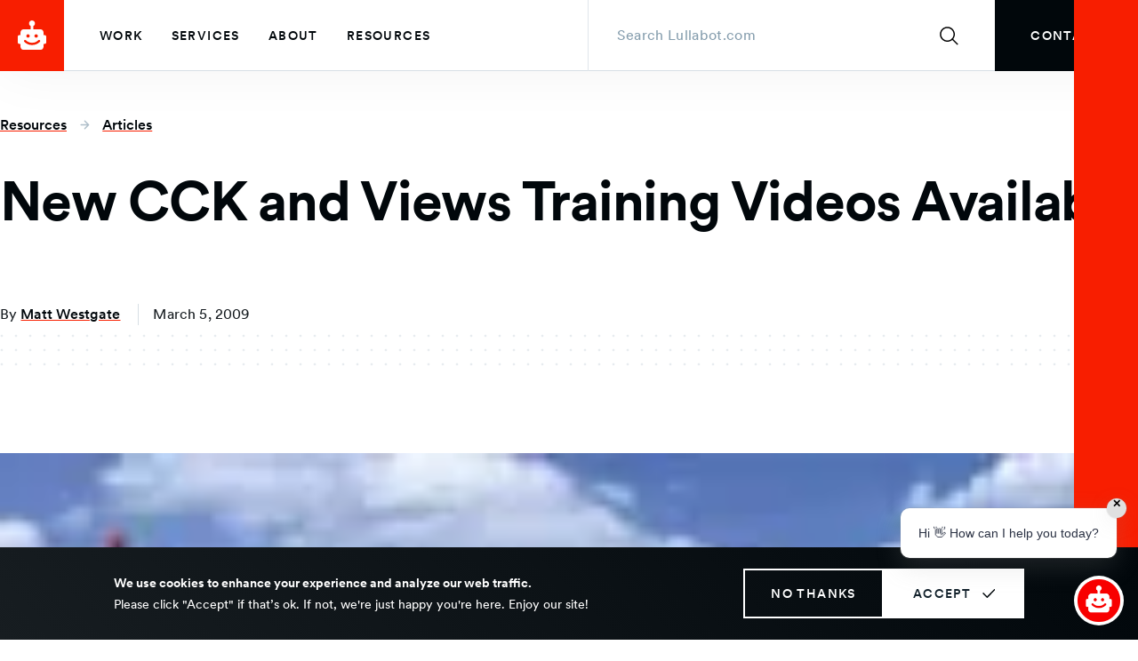

--- FILE ---
content_type: text/html; charset=UTF-8
request_url: https://www.lullabot.com/articles/new-cck-and-views-training-videos-available
body_size: 11531
content:
<!DOCTYPE html>
<html lang="en" dir="ltr" prefix="og: https://ogp.me/ns#">
  <head>
    <meta charset="utf-8" />
<noscript><style>form.antibot * :not(.antibot-message) { display: none !important; }</style>
</noscript><script>window.dataLayer = window.dataLayer || []; window.dataLayer.push({"drupalLanguage":"en","drupalCountry":"US","siteName":"Lullabot","entityCreated":"1236268746","entityStatus":"1","entityUid":"1","entityUuid":"80cefa24-49b7-4c95-a536-d9a90915dc2c","entityName":"lullabotadmin","entityType":"node","entityBundle":"article","entityId":"311","entityTitle":"New CCK and Views Training Videos Available","userUid":0,"publishedDate":"2009-03-05"});</script>
<link rel="canonical" href="https://www.lullabot.com/articles/new-cck-and-views-training-videos-available" />
<link rel="image_src" href=", https://www.lullabot.com/themes/custom/lullabot/images/lullabot-social-og-image.png" />
<meta property="og:image" content="https://www.lullabot.com/themes/custom/lullabot/images/lullabot-social-og-image.png" />
<meta name="twitter:card" content="summary_large_image" />
<meta name="twitter:title" content="New CCK and Views Training Videos Available" />
<meta name="twitter:site" content="@lullabot" />
<meta name="twitter:creator" content="@" />
<meta name="Generator" content="Drupal 11 (https://www.drupal.org)" />
<meta name="MobileOptimized" content="width" />
<meta name="HandheldFriendly" content="true" />
<meta name="viewport" content="width=device-width, initial-scale=1.0" />
<script type="application/ld+json">{
    "@context": "https://schema.org",
    "@graph": [
        {
            "@type": "Article",
            "name": "New CCK and Views Training Videos Available",
            "headline": "New CCK and Views Training Videos Available",
            "about": "News",
            "datePublished": "2009-03-05T10:59:06-0500",
            "dateModified": "2014-05-08T14:04:32-0400",
            "author": {
                "@type": "Person",
                "name": [
                    "Matt Westgate"
                ],
                "url": [
                    "https://www.lullabot.com/about/matt-westgate"
                ],
                "sameAs": [
                    "https://www.lullabot.com/about/matt-westgate"
                ]
            },
            "publisher": {
                "@type": "Organization",
                "@id": "https://www.lullabot.com/",
                "name": "Lullabot",
                "url": "https://www.lullabot.com/",
                "logo": {
                    "@type": "ImageObject",
                    "url": "/themes/custom/lullabot/images/logo.svg",
                    "width": "40",
                    "height": "40"
                }
            },
            "mainEntityOfPage": "https://www.lullabot.com/articles/new-cck-and-views-training-videos-available"
        },
        {
            "@type": "ItemPage",
            "@id": "https://www.lullabot.com/articles/new-cck-and-views-training-videos-available",
            "breadcrumb": {
                "@type": "BreadcrumbList",
                "itemListElement": [
                    {
                        "@type": "ListItem",
                        "position": 1,
                        "name": "Home",
                        "item": "https://www.lullabot.com/"
                    }
                ]
            },
            "publisher": {
                "@type": "Organization",
                "@id": "https://www.lullabot.com/",
                "name": "Lullabot",
                "url": "https://www.lullabot.com/",
                "logo": {
                    "@type": "ImageObject",
                    "url": "/themes/custom/lullabot/images/logo.svg",
                    "width": "40",
                    "height": "40"
                }
            }
        }
    ]
}</script>
<link rel="icon" href="/themes/custom/lullabot/favicon.ico" type="image/vnd.microsoft.icon" />

    <title>New CCK and Views Training Videos Available | Lullabot</title>
          <script>
        (function (w, d, s, l, i) {
          w[l] = w[l] || [];
          w[l].push({'gtm.start': new Date().getTime(), event: 'gtm.js'});
          var f = d.getElementsByTagName(s)[0], j = d.createElement(s),
            dl = l != 'dataLayer' ? '&l=' + l : '';
          j.async = true;
          j.src = 'https://www.googletagmanager.com/gtm.js?id=' + i + dl;
          f.parentNode.insertBefore(j, f);
        })(window, document, 'script', 'dataLayer', 'GTM-MCBPVNC');
      </script>
        <link rel="stylesheet" media="all" href="/sites/default/files/css/css_8jgPOeGCQd0xnWuAKKLfEeDMYLMTJglP4LqQk5_DtNU.css?delta=0&amp;language=en&amp;theme=lullabot&amp;include=[base64]" />
<link rel="stylesheet" media="all" href="/sites/default/files/css/css_BlK6qoMMFJa-pFNTf-zhwm-wjvORD-Q_8qjC2IDjxds.css?delta=1&amp;language=en&amp;theme=lullabot&amp;include=[base64]" />


        <meta name="monitor" content="naimah2eiZ0quoopei2Un7fagu6choof" />

    
  </head>
  <body>
  <noscript>
    <iframe title="Google Tag Manager" aria-hidden="true" src="https://www.googletagmanager.com/ns.html?id=GTM-MCBPVNC" height="0" width="0" style="display:none;visibility:hidden"></iframe>
  </noscript>
        <a href="#main__content" class="visually-hidden focusable">
      Skip to main content
    </a>
    
      <div class="dialog-off-canvas-main-canvas" data-off-canvas-main-canvas>
    



  
  
<div  class="main__wrapper">
            


<header  class="header">
  <div  class="header__container">
    <div  class="header__branding">
              
  
<a
   class="logo-link logo-link--primary"
    href="/"
  >
  <span  class="logo-link__content">
        <div  class="logo-link__pulsating-animation logo-link__pulsating-animation--"></div>
    

            
<img
   class="logo__image"
      src="/themes/custom/lullabot/images/logo.svg"
      alt="Lullabot.com homepage"
    />
          </span>
  

  <svg  class="logo-link__icon logo-link__icon--primary"

  
  
  >
      <use xlink:href="/themes/custom/lullabot/dist/icons.svg#arrow"></use>
</svg>
</a>
          </div>
    <div  class="header__menu">
        <div  id="block-mainmenu-2" class="menu-block">
  

<div id="main-nav"  class="main-nav">
  <nav  class="main-nav__wrapper" aria-labelledby="main-nav-label">
          <div class="visually-hidden" id="main-nav-label">Main menu</div>
        


    
                          
    
<ul  class="main-menu">
            
<li  class="main-menu__item">
      

<a
   class="main-menu__link main-menu__link--hide-icon"
    href="/our-work"
  >
  <span  class="main-menu__link__content">
          Work
      </span>
  

  <svg  class="main-menu__link__icon main-menu__link__icon--hide-icon"

  
  
  >
      <use xlink:href="/themes/custom/lullabot/dist/icons.svg#arrow"></use>
</svg>
</a>
      </li>
          
<li  class="main-menu__item">
      

<a
   class="main-menu__link main-menu__link--hide-icon"
    href="/services"
  >
  <span  class="main-menu__link__content">
          Services
      </span>
  

  <svg  class="main-menu__link__icon main-menu__link__icon--hide-icon"

  
  
  >
      <use xlink:href="/themes/custom/lullabot/dist/icons.svg#arrow"></use>
</svg>
</a>
      </li>
          
<li  class="main-menu__item">
      

<a
   class="main-menu__link main-menu__link--hide-icon"
    href="/about"
  >
  <span  class="main-menu__link__content">
          About
      </span>
  

  <svg  class="main-menu__link__icon main-menu__link__icon--hide-icon"

  
  
  >
      <use xlink:href="/themes/custom/lullabot/dist/icons.svg#arrow"></use>
</svg>
</a>
      </li>
          
<li  class="main-menu__item">
      

<a
   class="main-menu__link main-menu__link--hide-icon"
    href="/resources"
  >
  <span  class="main-menu__link__content">
          Resources
      </span>
  

  <svg  class="main-menu__link__icon main-menu__link__icon--hide-icon"

  
  
  >
      <use xlink:href="/themes/custom/lullabot/dist/icons.svg#arrow"></use>
</svg>
</a>
      </li>
      </ul>
  
  </nav>
</div>


</div>

    </div>
      <div class="search-block-form header-search" data-drupal-selector="search-block-form" id="block-searchform" role="search">
  <form action="/search/node" method="get" id="search-block-form" accept-charset="UTF-8">
  




<div class="js-form-item form-item search input_wrapper">
      <label for="edit-keys" class="visually-hidden form-item__label">Search</label>

        

    <input  title="Enter the terms you wish to search for." placeholder="Search Lullabot.com" data-drupal-selector="edit-keys" type="search" id="edit-keys" name="keys" value="" size="15" maxlength="128" class="form-search form-item__textfield" />


        </div>

<div data-drupal-selector="edit-actions" class="form-actions js-form-wrapper form-wrapper" id="edit-actions--3">

        <div  class="button_wrapper submit">
    <input  data-drupal-selector="edit-submit" type="submit" id="edit-submit--2" value="Search" class="js-form-submit form-submit" />
    

  <svg  class="button__icon"

      aria-hidden="true" role="img"
  
  
  >
      <use xlink:href="/themes/custom/lullabot/dist/icons.svg#arrow"></use>
</svg>
  </div>

</div>

</form>

</div>

    


  
  
  

<a  class="button button--contact" role="link" href="/contact" >
      <span >Contact</span>
    </a>
    
    <button aria-expanded="false" aria-controls="main-nav" id="toggle-expand"  class="toggle-expand">
      <div  class="toggle-expand__open visually-hidden">Open Menu</div>
      <div  class="toggle-expand__close visually-hidden">Close Menu</div>
      <div  class="toggle-expand__main-menu-icon-wrapper">
        <div  class="toggle-expand__menu-icon-wrapper">
          <span  class="toggle-expand__line toggle-expand__line--first"></span>
          <span  class="toggle-expand__line toggle-expand__line--second"></span>
          <span  class="toggle-expand__line toggle-expand__line--third"></span>
        </div>
      </div>
    </button>
  </div>
</header>

            
    
    
    
    <div  class="main main--with-sidebar">
          <a id="main__content" tabindex="-1"></a>
        <div  class="main__content"  role="main">
          
<div data-drupal-messages-fallback class="hidden"></div>








<article  class="node-article node node--type-article node--promoted node--article--view-mode-full line-numbers">
  

  

<div  class="section__wrapper">
  
                                                                                                                            

<div  class="hero-article" >
  

  

<div  class="section__wrapper">
      <div  class="section section--with-sidebar">
        <div  class="section__content" >
                    

  <nav role='navigation' aria-labelledby='system-breadcrumb'>
    <div  class="visually-hidden" id='system-breadcrumb'>Breadcrumb</div>
    <ol  class="breadcrumb">
          <li  class="breadcrumb__item">
                  

<a
   class="link link--inline"
    href="/resources"
  >
  <span  class="link__content">
          Resources
      </span>
  

  <svg  class="link__icon link__icon--inline"

  
  
  >
      <use xlink:href="/themes/custom/lullabot/dist/icons.svg#arrow"></use>
</svg>
</a>
                         

  <svg  class="breadcrumb__icon"

      aria-hidden="true" role="img"
  
  
  >
      <use xlink:href="/themes/custom/lullabot/dist/icons.svg#arrow-short"></use>
</svg>
              </li>
          <li  class="breadcrumb__item">
                  

<a
   class="link link--inline"
    href="/resources?type%5Barticle%5D=article"
  >
  <span  class="link__content">
          Articles
      </span>
  

  <svg  class="link__icon link__icon--inline"

  
  
  >
      <use xlink:href="/themes/custom/lullabot/dist/icons.svg#arrow"></use>
</svg>
</a>
                      </li>
        </ol>
  </nav>
                    
<h1  class="heading heading--2xl">
      <span>New CCK and Views Training Videos Available</span>

  </h1>
                          <div  class="hero-article__author">
          
<p  class="paragraph paragraph--sm">
      By
  </p>
                                  
                          

<a
   class="link link--inline"
    href="/about/matt-westgate"
  >
  <span  class="link__content">
          Matt Westgate
      </span>
  

  <svg  class="link__icon link__icon--inline"

  
  
  >
      <use xlink:href="/themes/custom/lullabot/dist/icons.svg#arrow"></use>
</svg>
</a>
                              </div>
                    <div  class="hero-article__date">
          
<p  class="paragraph paragraph--sm">
      March 5, 2009
  </p>
        </div>
              </div>
          <aside  class="section__sidebar section__sidebar--with-sidebar" role="complementary">
              

<div  class="pattern pattern--dots"></div>
          </aside>
      </div>
  </div>
</div>
        <div  class="section section--with-sidebar">
        <div  class="section__content" >
            <div  class="node-article__content">
        



            <div class="text-long"><p><a href="http://store.lullabot.com/products/learning-views"><br>
</a></p><div data-embed-button="media_entity_embed" data-entity-embed-display="view_mode:media.wide" data-entity-type="media" data-entity-uuid="d3d1abd7-32d4-4136-a06d-07b61b219ec2" data-caption data-langcode="en" data-entity-embed-display-settings="[]" class="embedded-entity">
<div class="media-block media-block--wide">
<picture>
                  <source srcset="/sites/default/files/styles/wide_xxl/public/LearningCCK-cover-small.jpg.webp?itok=U1r7POKY 1x, /sites/default/files/styles/wide_xxl_retina/public/LearningCCK-cover-small.jpg.webp?itok=cq1S8vmh 2x, /sites/default/files/styles/wide_xxl_retina/public/LearningCCK-cover-small.jpg.webp?itok=cq1S8vmh 3x" media="all and (min-width: 1600px)" type="image/webp" width="150" height="212"><br>
              <source srcset="/sites/default/files/styles/wide_xxl/public/LearningCCK-cover-small.jpg.webp?itok=U1r7POKY 1x, /sites/default/files/styles/wide_xxl_retina/public/LearningCCK-cover-small.jpg.webp?itok=cq1S8vmh 2x, /sites/default/files/styles/wide_xxl_retina/public/LearningCCK-cover-small.jpg.webp?itok=cq1S8vmh 3x" media="all and (min-width: 1400px)" type="image/webp" width="150" height="212"><br>
              <source srcset="/sites/default/files/styles/wide_xl/public/LearningCCK-cover-small.jpg.webp?itok=8AOW16WK 1x, /sites/default/files/styles/wide_xxl/public/LearningCCK-cover-small.jpg.webp?itok=U1r7POKY 2x, /sites/default/files/styles/wide_xxl/public/LearningCCK-cover-small.jpg.webp?itok=U1r7POKY 3x" media="all and (min-width: 1280px)" type="image/webp" width="150" height="212"><br>
              <source srcset="/sites/default/files/styles/wide_large/public/LearningCCK-cover-small.jpg.webp?itok=aTVq4NOi 1x, /sites/default/files/styles/wide_xxl/public/LearningCCK-cover-small.jpg.webp?itok=U1r7POKY 2x, /sites/default/files/styles/wide_xxl/public/LearningCCK-cover-small.jpg.webp?itok=U1r7POKY 3x" media="all and (min-width: 960px)" type="image/webp" width="150" height="212"><br>
              <source srcset="/sites/default/files/styles/wide_medium/public/LearningCCK-cover-small.jpg.webp?itok=ABxkGT-v 1x, /sites/default/files/styles/wide_xxl/public/LearningCCK-cover-small.jpg.webp?itok=U1r7POKY 2x, /sites/default/files/styles/wide_xxl/public/LearningCCK-cover-small.jpg.webp?itok=U1r7POKY 3x" media="all and (min-width: 768px)" type="image/webp" width="150" height="212"><br>
              <source srcset="/sites/default/files/styles/wide_small/public/LearningCCK-cover-small.jpg.webp?itok=6L_S53CP 1x, /sites/default/files/styles/wide_xxl/public/LearningCCK-cover-small.jpg.webp?itok=U1r7POKY 2x, /sites/default/files/styles/wide_xxl/public/LearningCCK-cover-small.jpg.webp?itok=U1r7POKY 3x" media="all and (min-width: 480px)" type="image/webp" width="150" height="212"><br>
              <source srcset="/sites/default/files/styles/wide_xs/public/LearningCCK-cover-small.jpg.webp?itok=37lQmLH1 1x, /sites/default/files/styles/wide_medium/public/LearningCCK-cover-small.jpg.webp?itok=ABxkGT-v 2x, /sites/default/files/styles/wide_xxl/public/LearningCCK-cover-small.jpg.webp?itok=U1r7POKY 3x" media="all and (min-width: 320px)" type="image/webp" width="150" height="212"><br>
                  <img loading="eager" width="150" height="212" src="/sites/default/files/styles/wide_xs/public/LearningCCK-cover-small.jpg.webp?itok=37lQmLH1" alt="LearningCCK-cover-small.jpg" title="LearningCCK-cover-small.jpg">
</picture>
</div>
</div>
<p>The <a href="http://store.lullabot.com/collections/lullabot-learning-series">Lullabot Learning Series</a> continues with two new Drupal tutorial videos. These high-definition videos are available today as digital downloads.</p>
<p>The two new videos dovetail together to create a single example project, beginning with content setup in the CCK video and continuing through to content listings and permissions in the Views video.</p>
<p><strong>Learning CCK</strong> is a hands-on look at Drupal’s Content Construction Kit. In this tutorial video, we show you everything from CCK basics such as adding and displaying fields to more advanced topics such as CCK’s database storage mechanisms, field-level permissions, and how to theme CCK’s output. Each chapter builds upon the last as you build and configures content types for a university job board. The running time is 1 hr 50min. Read the <a href="http://store.lullabot.com/products/learning-cck">full description and chapter listing</a>.</p>
<p><strong>Learning Views</strong> is a hands-on look at Drupal’s Views module. In this tutorial video, we begin with a general overview of Views’ interface and capabilities. The team then builds a complex example showing more advanced Views features such as arguments, relationships, displays, access control, exporting, and theming a view. We continue to use the university job board from Learning CCK as the sample site. Total running time is 1hr 53min. Read the <a href="http://store.lullabot.com/products/learning-views">full description and chapter listing</a>.</p>
<div><a href="http://store.lullabot.com/collections/lullabot-learning-series"><br>
<div data-embed-button="media_entity_embed" data-entity-embed-display="view_mode:media.wide" data-entity-type="media" data-entity-uuid="3a18ed83-599f-44e8-9be1-6794a9dd2bc5" data-caption data-langcode="en" data-entity-embed-display-settings="[]" class="embedded-entity">
<div class="media-block media-block--wide">
<picture>
                  <source srcset="/sites/default/files/styles/wide_xxl/public/Lullabot-LearningViewsForDrupal.jpg.webp?itok=U16o4iHT 1x, /sites/default/files/styles/wide_xxl_retina/public/Lullabot-LearningViewsForDrupal.jpg.webp?itok=aXpm4btt 2x, /sites/default/files/styles/wide_xxl_retina/public/Lullabot-LearningViewsForDrupal.jpg.webp?itok=aXpm4btt 3x" media="all and (min-width: 1600px)" type="image/webp" width="350" height="197"><br>
              <source srcset="/sites/default/files/styles/wide_xxl/public/Lullabot-LearningViewsForDrupal.jpg.webp?itok=U16o4iHT 1x, /sites/default/files/styles/wide_xxl_retina/public/Lullabot-LearningViewsForDrupal.jpg.webp?itok=aXpm4btt 2x, /sites/default/files/styles/wide_xxl_retina/public/Lullabot-LearningViewsForDrupal.jpg.webp?itok=aXpm4btt 3x" media="all and (min-width: 1400px)" type="image/webp" width="350" height="197"><br>
              <source srcset="/sites/default/files/styles/wide_xl/public/Lullabot-LearningViewsForDrupal.jpg.webp?itok=MMIt5XEF 1x, /sites/default/files/styles/wide_xxl/public/Lullabot-LearningViewsForDrupal.jpg.webp?itok=U16o4iHT 2x, /sites/default/files/styles/wide_xxl/public/Lullabot-LearningViewsForDrupal.jpg.webp?itok=U16o4iHT 3x" media="all and (min-width: 1280px)" type="image/webp" width="350" height="197"><br>
              <source srcset="/sites/default/files/styles/wide_large/public/Lullabot-LearningViewsForDrupal.jpg.webp?itok=OCHja4W6 1x, /sites/default/files/styles/wide_xxl/public/Lullabot-LearningViewsForDrupal.jpg.webp?itok=U16o4iHT 2x, /sites/default/files/styles/wide_xxl/public/Lullabot-LearningViewsForDrupal.jpg.webp?itok=U16o4iHT 3x" media="all and (min-width: 960px)" type="image/webp" width="350" height="197"><br>
              <source srcset="/sites/default/files/styles/wide_medium/public/Lullabot-LearningViewsForDrupal.jpg.webp?itok=iEejHaAt 1x, /sites/default/files/styles/wide_xxl/public/Lullabot-LearningViewsForDrupal.jpg.webp?itok=U16o4iHT 2x, /sites/default/files/styles/wide_xxl/public/Lullabot-LearningViewsForDrupal.jpg.webp?itok=U16o4iHT 3x" media="all and (min-width: 768px)" type="image/webp" width="350" height="197"><br>
              <source srcset="/sites/default/files/styles/wide_small/public/Lullabot-LearningViewsForDrupal.jpg.webp?itok=scak4HmF 1x, /sites/default/files/styles/wide_xxl/public/Lullabot-LearningViewsForDrupal.jpg.webp?itok=U16o4iHT 2x, /sites/default/files/styles/wide_xxl/public/Lullabot-LearningViewsForDrupal.jpg.webp?itok=U16o4iHT 3x" media="all and (min-width: 480px)" type="image/webp" width="350" height="197"><br>
              <source srcset="/sites/default/files/styles/wide_xs/public/Lullabot-LearningViewsForDrupal.jpg.webp?itok=5mnUMTEg 1x, /sites/default/files/styles/wide_medium/public/Lullabot-LearningViewsForDrupal.jpg.webp?itok=iEejHaAt 2x, /sites/default/files/styles/wide_xxl/public/Lullabot-LearningViewsForDrupal.jpg.webp?itok=U16o4iHT 3x" media="all and (min-width: 320px)" type="image/webp" width="350" height="197"><br>
                  <img loading="eager" width="350" height="197" src="/sites/default/files/styles/wide_xs/public/Lullabot-LearningViewsForDrupal.jpg.webp?itok=5mnUMTEg" alt="Lullabot-LearningViewsForDrupal.jpg" title="Lullabot-LearningViewsForDrupal.jpg">
</picture>
</div>
</div>
<p></p></a></div>
<p>While the videos are aimed towards Drupal 6, most of the theory and knowledge is common to Drupal 5 and above. These videos will sell for $75/ea, however through March 13th, we're offering a Drupalcon special of only $50 per video, so <a href="http://store.lullabot.com/collections/lullabot-learning-series">download your hi-res digital copy today</a>!</p>
</div>
      

        

  


<div  class="tags-with-label">
  
<p  class="paragraph paragraph--sm">
      Published in:
  </p>
  <ul  class="tags-with-label__tags">
          <li  class="tags-with-label__tag">
        

<a
   class="link link--inline"
    href="/topics/news"
  >
  <span  class="link__content">
          News
      </span>
  

  <svg  class="link__icon link__icon--inline"

  
  
  >
      <use xlink:href="/themes/custom/lullabot/dist/icons.svg#arrow"></use>
</svg>
</a>
      </li>
      </ul>
</div>


      </div>
        </div>
          <aside  class="section__sidebar section__sidebar--with-sidebar" role="complementary">
              <div  class="node-article__sidebar">
        


<div  id="block-footer-newsletter" class="promo-card" >
  <div  class="promo-card__inner" >
          
<p  class="label label--md">
      Lullabot newsletter
  </p>
              
<p  class="paragraph paragraph--sm">
      Stay connected with our latest news, articles, webinars, and more.

  </p>
              


  
  
  
  
<a  class="button button--dark" role="link" href="/signup-and-stay-connected?article_id=311" >
      <span >Sign up</span>
        

  <svg  class="button__icon button__icon--dark button__icon--animated"

  
  
  >
      <use xlink:href="/themes/custom/lullabot/dist/icons.svg#arrow"></use>
</svg>
  </a>
      </div>
</div>


              </div>
      <div  class="node-article__authors">
        
      <div>
              <div>

<div  class="bio">
  

<div  class="pattern pattern--dots"></div>
  <div  class="bio__inner">
            <img loading="lazy" src="/sites/default/files/styles/square_120x120/public/bios/headshot_mattw1.jpg?itok=sH1gpoeG" width="120" height="120" alt="Thumbnail" title="headshot_mattw1.jpg" />




                    
<h2  class="heading heading--sm">
      Matt Westgate 
  </h2>
              
<p  class="paragraph paragraph--sm">
      Matt Westgate is Lullabot&#039;s Co-Founder and former Chairperson.
  </p>
              </div>
</div>
</div>
          </div>
  
      </div>
          </aside>
      </div>
                <section class="layout layout--light">
          <div class="views-element-container"><div class="js-view-dom-id-969bc7de11936f8a2f7824802adfc947a29e093996bc4ee5a0d3a8446de21ba7">
  
  
  

  
  
  

  


<div  class="featured-resources-list-secondary" >
  <div  class="featured-resources-list-secondary__content-wrapper">
    <div  class="featured-resources-list-secondary__title-link-container">
              
<h2  class="heading heading--xs heading--resources">
      More Resources
  </h2>
                    
  
<a
   class="link link--primary"
    href="/resources"
      aria-label="See all More Resources"
  >
  <span  class="link__content">
          See all
      </span>
  

  <svg  class="link__icon link__icon--primary"

  
  
  >
      <use xlink:href="/themes/custom/lullabot/dist/icons.svg#arrow"></use>
</svg>
</a>
          </div>

        
  
  

<div  class="grid grid--3col">
          
    




<div  class="featured-resource-secondary clickable-card" >
      <h3  class="featured-resource-secondary__title"><span><span>Lullabot Online Training Goes Global</span>
</span></h3>
  
      


  
  
  

<a  class="button button--secondary-dark main-link" role="link" href="/articles/lullabot-online-training-goes-global"  aria-label="Read: Lullabot Online Training Goes Global" >
      <span >Read<span class="visually-hidden">: Lullabot Online Training Goes Global
</span></span>
        

  <svg  class="button__icon button__icon--secondary-dark"

  
  
  >
      <use xlink:href="/themes/custom/lullabot/dist/icons.svg#bookmark"></use>
</svg>
  </a>
  </div>


    




<div  class="featured-resource-secondary clickable-card" >
      <h3  class="featured-resource-secondary__title"><span><span>AMPing up Drupal</span>
</span></h3>
  
      


  
  
  

<a  class="button button--secondary-dark main-link" role="link" href="/articles/amping-up-drupal"  aria-label="Read: AMPing up Drupal" >
      <span >Read<span class="visually-hidden">: AMPing up Drupal
</span></span>
        

  <svg  class="button__icon button__icon--secondary-dark"

  
  
  >
      <use xlink:href="/themes/custom/lullabot/dist/icons.svg#bookmark"></use>
</svg>
  </a>
  </div>


    




<div  class="featured-resource-secondary clickable-card" >
      <h3  class="featured-resource-secondary__title"><span><span>The Drupal 8 Developer Experience</span>
</span></h3>
  
      


  
  
  

<a  class="button button--secondary-dark main-link" role="link" href="/podcasts/drupalizeme-podcast/the-drupal-8-developer-experience"  aria-label="Listen: The Drupal 8 Developer Experience" >
      <span >Listen<span class="visually-hidden">: The Drupal 8 Developer Experience
</span></span>
        

  <svg  class="button__icon button__icon--secondary-dark"

  
  
  >
      <use xlink:href="/themes/custom/lullabot/dist/icons.svg#headphones"></use>
</svg>
  </a>
  </div>

      </div>
    </div>
</div>

    

  
  

  
  
</div>
</div>

        </section>
            <section class="layout layout--white">
        
<form class="webform-submission-form webform-submission-add-form webform-submission-contact-form webform-submission-contact-add-form webform-submission-contact-node-311-form webform-submission-contact-node-311-add-form js-webform-details-toggle webform-details-toggle antibot" data-drupal-selector="webform-submission-contact-node-311-add-form" data-action="/articles/new-cck-and-views-training-videos-available" action="/antibot" method="post" id="webform-submission-contact-node-311-add-form" accept-charset="UTF-8">
  
  <noscript>
  <div class="antibot-no-js antibot-message antibot-message-warning">You must have JavaScript enabled to use this form.</div>
</noscript>





<div id="edit-markup" class="js-webform-type-webform-markup webform-type-webform-markup js-form-item form-item webform_markup">
        <h2 class="u-center-text u-heading-l">Get in touch with us</h2>

<h3 class="u-center-text u-heading-s u-margin-top-0">Tell us about your project or drop us a line. We&#39;d love to hear from you!</h3>
        </div>






<div class="js-webform-type-textfield webform-type-textfield js-form-item form-item textfield input_wrapper">
      <label for="edit-name" class="js-form-required form-required form-item__label">Your full name</label>

        

    <input  placeholder=" " data-drupal-selector="edit-name" type="text" id="edit-name" name="name" value="" size="60" maxlength="255" class="form-text required form-item__textfield" required="required" />


        </div>






<div class="js-webform-type-email webform-type-email js-form-item form-item email input_wrapper">
      <label for="edit-email" class="js-form-required form-required form-item__label">Your email address</label>

        

    <input  placeholder=" " data-drupal-selector="edit-email" type="email" id="edit-email" name="email" value="" size="60" maxlength="254" class="form-email required form-item__textfield" required="required" />


        </div>






<div class="js-webform-type-textfield webform-type-textfield js-form-item form-item textfield input_wrapper">
      <label for="edit-subject" class="js-form-required form-required form-item__label">Your organization</label>

        

    <input  placeholder=" " data-drupal-selector="edit-subject" type="text" id="edit-subject" name="subject" value="" size="60" maxlength="255" class="form-text required form-item__textfield" required="required" />


        </div>






<div class="js-webform-type-textfield webform-type-textfield js-form-item form-item textfield input_wrapper">
      <label for="edit-how-you-heard-about-us" class="js-form-required form-required form-item__label">How you heard about us</label>

        

    <input  placeholder=" " data-drupal-selector="edit-how-you-heard-about-us" type="text" id="edit-how-you-heard-about-us" name="how_you_heard_about_us" value="" size="60" maxlength="255" class="form-text required form-item__textfield" required="required" />


        </div>






<div class="js-webform-type-textarea webform-type-textarea js-form-item form-item textarea input_wrapper">
      <label for="edit-message" class="form-item__label">Tell us more</label>

        <div>
  <textarea placeholder=" " data-drupal-selector="edit-message" id="edit-message" name="message" rows="5" cols="60" class="form-textarea resize-vertical form-item__textfield form-item__textarea"></textarea>
</div>


        </div>

<div data-drupal-selector="edit-actions" class="form-actions webform-actions js-form-wrapper form-wrapper" id="edit-actions">

        <div  class="button_wrapper submit">
    <input  class="webform-button--submit js-form-submit form-submit" data-drupal-selector="edit-actions-submit" type="submit" id="edit-actions-submit" name="op" value="Send your message" />
    

  <svg  class="button__icon"

      aria-hidden="true" role="img"
  
  
  >
      <use xlink:href="/themes/custom/lullabot/dist/icons.svg#arrow"></use>
</svg>
  </div>


</div>


    <input  data-drupal-selector="edit-antibot-key" type="hidden" name="antibot_key" value="" class="form-item__textfield" />



    <input  data-drupal-selector="edit-honeypot-time" type="hidden" name="honeypot_time" value="FB5ScOaVZzkwb9fSaw0t0YlIHM7sBiYvr_uoGBZ8kSw" class="form-item__textfield" />



    <input  autocomplete="off" data-drupal-selector="form-mhlooj0zwbjmynxp-gttxxrctbhbcg5phw-fiwg-1u4" type="hidden" name="form_build_id" value="form-MHlOoj0ZWbJMyNxp-gTTXXrCtBhBCG5phW-fiWG_1U4" class="form-item__textfield" />



    <input  data-drupal-selector="edit-webform-submission-contact-node-311-add-form" type="hidden" name="form_id" value="webform_submission_contact_node_311_add_form" class="form-item__textfield" />

<div class="url-textfield js-form-wrapper form-wrapper" style="display: none !important;">




<div class="js-form-item form-item textfield input_wrapper">
      <label for="edit-url" class="form-item__label">Leave this field blank</label>

        

    <input  autocomplete="off" data-drupal-selector="edit-url" type="text" id="edit-url" name="url" value="" size="20" maxlength="128" class="form-text form-item__textfield" />


        </div>

</div>


  
</form>

      </section>
    </div>
</article>



      </div>
          <aside  class="main__sidebar main__sidebar--with-sidebar" role="complementary">
            
        </aside>
      </div>
            
  
<footer  class="footer footer--abbreviated">
    <div  class="footer__secondary footer__secondary--abbreviated section">
    <div  class="footer__left secondary">
      <nav  class="footer__nav" aria-label="Secondary navigation menu">
          
  



    
                          
    
<ul  class="footer-menu">
            
<li  class="footer-menu__item">
      

<a
   class="footer-menu__link footer-menu__link--hide-icon"
    href="/jobs"
  >
  <span  class="footer-menu__link__content">
          Careers
      </span>
  

  <svg  class="footer-menu__link__icon footer-menu__link__icon--hide-icon"

  
  
  >
      <use xlink:href="/themes/custom/lullabot/dist/icons.svg#arrow"></use>
</svg>
</a>
      </li>
          
<li  class="footer-menu__item">
      

<a
   class="footer-menu__link footer-menu__link--hide-icon"
    href="/accessibility-statement"
  >
  <span  class="footer-menu__link__content">
          Accessibility Statement
      </span>
  

  <svg  class="footer-menu__link__icon footer-menu__link__icon--hide-icon"

  
  
  >
      <use xlink:href="/themes/custom/lullabot/dist/icons.svg#arrow"></use>
</svg>
</a>
      </li>
          
<li  class="footer-menu__item">
      

<a
   class="footer-menu__link footer-menu__link--hide-icon"
    href="/terms"
  >
  <span  class="footer-menu__link__content">
          Terms of Service
      </span>
  

  <svg  class="footer-menu__link__icon footer-menu__link__icon--hide-icon"

  
  
  >
      <use xlink:href="/themes/custom/lullabot/dist/icons.svg#arrow"></use>
</svg>
</a>
      </li>
          
<li  class="footer-menu__item">
      

<a
   class="footer-menu__link footer-menu__link--hide-icon"
    href="/privacy-policy"
  >
  <span  class="footer-menu__link__content">
          Privacy Policy
      </span>
  

  <svg  class="footer-menu__link__icon footer-menu__link__icon--hide-icon"

  
  
  >
      <use xlink:href="/themes/custom/lullabot/dist/icons.svg#arrow"></use>
</svg>
</a>
      </li>
      </ul>
  



      </nav>
    </div>
    <div  class="footer__right secondary">
      <div  class="footer__newsletter">
          


<div  id="block-footer-newsletter" class="promo-card" >
  <div  class="promo-card__inner" >
          
<p  class="label label--md">
      Lullabot newsletter
  </p>
              
<p  class="paragraph paragraph--sm">
      Stay connected with our latest news, articles, webinars, and more.

  </p>
              


  
  
  
  
<a  class="button button--dark" role="link" href="/signup-and-stay-connected?article_id=311" >
      <span >Sign up</span>
        

  <svg  class="button__icon button__icon--dark button__icon--animated"

  
  
  >
      <use xlink:href="/themes/custom/lullabot/dist/icons.svg#arrow"></use>
</svg>
  </a>
      </div>
</div>


      </div>
      <div  class="footer__social">
        <nav aria-label="Social media menu links">
          
<ul  class="social-menu">
            
<li  class="social-menu__item social-menu__item--rss">
      

<a
   class="social-menu__link social-menu__link--rss"
      target="_blank"
    href="/rss/feed"
  >
  <span  class="link__content">
        

  <svg  class="social-menu__icon"

  
      aria-labelledby="title-rss-2037529608"
  
  >
      <title id="title-rss-2037529608">RSS</title>
      <use xlink:href="/themes/custom/lullabot/dist/icons.svg#rss"></use>
</svg>
    <span  class="social-menu__text">RSS</span>
    </span>
  

  <svg  class="link__icon link__icon--rss"

  
  
  >
      <use xlink:href="/themes/custom/lullabot/dist/icons.svg#arrow"></use>
</svg>
</a>
  </li>
          
<li  class="social-menu__item social-menu__item--x">
      

<a
   class="social-menu__link social-menu__link--x"
      target="_blank"
    href="https://x.com/lullabot"
  >
  <span  class="link__content">
        

  <svg  class="social-menu__icon"

  
      aria-labelledby="title-x-1205398336"
  
  >
      <title id="title-x-1205398336">Lullabot on X</title>
      <use xlink:href="/themes/custom/lullabot/dist/icons.svg#x"></use>
</svg>
    <span  class="social-menu__text">Lullabot on X</span>
    </span>
  

  <svg  class="link__icon link__icon--x"

  
  
  >
      <use xlink:href="/themes/custom/lullabot/dist/icons.svg#arrow"></use>
</svg>
</a>
  </li>
          
<li  class="social-menu__item social-menu__item--mastodon">
      

<a
   class="social-menu__link social-menu__link--mastodon"
      target="_blank"
      rel="me"
    href="https://fosstodon.org/@lullabot"
  >
  <span  class="link__content">
        

  <svg  class="social-menu__icon"

  
      aria-labelledby="title-mastodon-1614576886"
  
  >
      <title id="title-mastodon-1614576886">Lullabot on Mastodon</title>
      <use xlink:href="/themes/custom/lullabot/dist/icons.svg#mastodon"></use>
</svg>
    <span  class="social-menu__text">Lullabot on Mastodon</span>
    </span>
  

  <svg  class="link__icon link__icon--mastodon"

  
  
  >
      <use xlink:href="/themes/custom/lullabot/dist/icons.svg#arrow"></use>
</svg>
</a>
  </li>
          
<li  class="social-menu__item social-menu__item--linkedin">
      

<a
   class="social-menu__link social-menu__link--linkedin"
      target="_blank"
    href="https://www.linkedin.com/company/lullabot"
  >
  <span  class="link__content">
        

  <svg  class="social-menu__icon"

  
      aria-labelledby="title-linkedin-998498485"
  
  >
      <title id="title-linkedin-998498485">Lullabot on Linkedin</title>
      <use xlink:href="/themes/custom/lullabot/dist/icons.svg#linkedin"></use>
</svg>
    <span  class="social-menu__text">Lullabot on Linkedin</span>
    </span>
  

  <svg  class="link__icon link__icon--linkedin"

  
  
  >
      <use xlink:href="/themes/custom/lullabot/dist/icons.svg#arrow"></use>
</svg>
</a>
  </li>
      </ul>
        </nav>
      </div>
    </div>
  </div>
</footer>

              <div class="overlay"></div>
      </div>

  </div>

    <script></script>

    <script type="application/json" data-drupal-selector="drupal-settings-json">{"path":{"baseUrl":"\/","pathPrefix":"","currentPath":"node\/311","currentPathIsAdmin":false,"isFront":false,"currentLanguage":"en"},"pluralDelimiter":"\u0003","suppressDeprecationErrors":true,"dataLayer":{"defaultLang":"en","languages":{"en":{"id":"en","name":"English","direction":"ltr","weight":0}}},"eu_cookie_compliance":{"cookie_policy_version":"1.0.0","popup_enabled":true,"popup_agreed_enabled":false,"popup_hide_agreed":false,"popup_clicking_confirmation":false,"popup_scrolling_confirmation":false,"popup_html_info":"\u003Cdiv aria-labelledby=\u0022popup-text\u0022  class=\u0022eu-cookie-compliance-banner eu-cookie-compliance-banner-info eu-cookie-compliance-banner--opt-in\u0022\u003E\n  \u003Cdiv class=\u0022popup-content info eu-cookie-compliance-content\u0022\u003E\n        \u003Cdiv id=\u0022popup-text\u0022 class=\u0022eu-cookie-compliance-message\u0022 role=\u0022document\u0022\u003E\n      \u003Cp\u003E\u003Cstrong\u003EWe use cookies to enhance your experience and analyze our web traffic.\u003C\/strong\u003E\u003Cbr\u003EPlease click \u0022Accept\u0022 if that\u2019s ok. If not, we\u0027re just happy you\u0027re here. Enjoy our site!\u003C\/p\u003E\n\n          \u003C\/div\u003E\n\n    \n    \u003Cdiv id=\u0022popup-buttons\u0022 class=\u0022eu-cookie-compliance-buttons\u0022\u003E\n            \u003Cbutton type=\u0022button\u0022 class=\u0022agree-button eu-cookie-compliance-secondary-button\u0022\u003EAccept\u003C\/button\u003E\n              \u003Cbutton type=\u0022button\u0022 class=\u0022decline-button eu-cookie-compliance-default-button\u0022\u003ENo thanks\u003C\/button\u003E\n          \u003C\/div\u003E\n  \u003C\/div\u003E\n\u003C\/div\u003E","use_mobile_message":false,"mobile_popup_html_info":"\u003Cdiv aria-labelledby=\u0022popup-text\u0022  class=\u0022eu-cookie-compliance-banner eu-cookie-compliance-banner-info eu-cookie-compliance-banner--opt-in\u0022\u003E\n  \u003Cdiv class=\u0022popup-content info eu-cookie-compliance-content\u0022\u003E\n        \u003Cdiv id=\u0022popup-text\u0022 class=\u0022eu-cookie-compliance-message\u0022 role=\u0022document\u0022\u003E\n      \n          \u003C\/div\u003E\n\n    \n    \u003Cdiv id=\u0022popup-buttons\u0022 class=\u0022eu-cookie-compliance-buttons\u0022\u003E\n            \u003Cbutton type=\u0022button\u0022 class=\u0022agree-button eu-cookie-compliance-secondary-button\u0022\u003EAccept\u003C\/button\u003E\n              \u003Cbutton type=\u0022button\u0022 class=\u0022decline-button eu-cookie-compliance-default-button\u0022\u003ENo thanks\u003C\/button\u003E\n          \u003C\/div\u003E\n  \u003C\/div\u003E\n\u003C\/div\u003E","mobile_breakpoint":768,"popup_html_agreed":false,"popup_use_bare_css":true,"popup_height":"auto","popup_width":"100%","popup_delay":800,"popup_link":"\/terms","popup_link_new_window":true,"popup_position":false,"fixed_top_position":true,"popup_language":"en","store_consent":false,"better_support_for_screen_readers":false,"cookie_name":"","reload_page":false,"domain":"","domain_all_sites":false,"popup_eu_only":false,"popup_eu_only_js":false,"cookie_lifetime":100,"cookie_session":0,"set_cookie_session_zero_on_disagree":0,"disagree_do_not_show_popup":false,"method":"opt_in","automatic_cookies_removal":true,"allowed_cookies":"","withdraw_markup":"\u003Cbutton type=\u0022button\u0022 class=\u0022eu-cookie-withdraw-tab\u0022\u003EPrivacy settings\u003C\/button\u003E\n\u003Cdiv aria-labelledby=\u0022popup-text\u0022 class=\u0022eu-cookie-withdraw-banner\u0022\u003E\n  \u003Cdiv class=\u0022popup-content info eu-cookie-compliance-content\u0022\u003E\n    \u003Cdiv id=\u0022popup-text\u0022 class=\u0022eu-cookie-compliance-message\u0022 role=\u0022document\u0022\u003E\n      \u003Ch2\u003EWe use cookies on this site to enhance your user experience\u003C\/h2\u003E\n\u003Cp\u003EYou have given your consent for us to set cookies.\u003C\/p\u003E\n\n    \u003C\/div\u003E\n    \u003Cdiv id=\u0022popup-buttons\u0022 class=\u0022eu-cookie-compliance-buttons\u0022\u003E\n      \u003Cbutton type=\u0022button\u0022 class=\u0022eu-cookie-withdraw-button \u0022\u003EWithdraw consent\u003C\/button\u003E\n    \u003C\/div\u003E\n  \u003C\/div\u003E\n\u003C\/div\u003E","withdraw_enabled":false,"reload_options":0,"reload_routes_list":"","withdraw_button_on_info_popup":false,"cookie_categories":[],"cookie_categories_details":[],"enable_save_preferences_button":true,"cookie_value_disagreed":"0","cookie_value_agreed_show_thank_you":"1","cookie_value_agreed":"2","containing_element":"body","settings_tab_enabled":false,"olivero_primary_button_classes":"","olivero_secondary_button_classes":"","close_button_action":"","open_by_default":true,"modules_allow_popup":true,"hide_the_banner":false,"geoip_match":true,"unverified_scripts":[]},"ajaxTrustedUrl":{"form_action_p_pvdeGsVG5zNF_XLGPTvYSKCf43t8qZYSwcfZl2uzM":true,"\/search\/node":true},"antibot":{"forms":{"webform-submission-contact-node-311-add-form":{"id":"webform-submission-contact-node-311-add-form","key":"oXelW7p-E7xRLW5hETiX8dR8u_QL2fV7KXkZadBPGFO"}}},"quicklink":{"admin_link_container_patterns":["#block-local-tasks-block a",".block-local-tasks-block a","#drupal-off-canvas a","#toolbar-administration a"],"ignore_admin_paths":true,"ignore_ajax_links":true,"ignore_file_ext":true,"total_request_limit":null,"concurrency_throttle_limit":null,"idle_wait_timeout":null,"viewport_delay":null,"debug":false,"url_patterns_to_ignore":["user\/logout","#","\/admin","\/edit"]},"user":{"uid":0,"permissionsHash":"0c0d13411e5c22e5f7728240f1d915b494a76a659ad1aaeccb402d2ff6c28c99"}}</script>
<script src="https://polyfill-fastly.io/v3/polyfill.min.js?features=IntersectionObserver%2CIntersectionObserverEntry%2CURL%2CObject.assign%2CArray.from%2CArray.prototype.includes%2CString.prototype.includes%2CElement.prototype.matches%2CPromise%2CPromise.prototype.finally"></script>
<script src="/core/assets/vendor/jquery/jquery.min.js?v=4.0.0-rc.1"></script>
<script src="https://unpkg.com/quicklink@2.3.0/dist/quicklink.umd.js"></script>
<script src="/sites/default/files/js/js_IrUJ6azEPCYexBG_ljpWIKnyHxHor1yu2Foe8-gCXu8.js?scope=footer&amp;delta=3&amp;language=en&amp;theme=lullabot&amp;include=[base64]"></script>
<script src="/themes/custom/lullabot/components/01-atoms/images/icons/svgxuse.min.js?t5ztoc" defer></script>
<script src="/sites/default/files/js/js_HxhMaHaNMKIN9Cv5A1aWODoJuaf0Mq8druoaOuA6Q3U.js?scope=footer&amp;delta=5&amp;language=en&amp;theme=lullabot&amp;include=[base64]"></script>

    <script>
      window.chatBotConfig = {
        chatbotId: "d20a3576-82f9-4d37-946b-aa64275b076b",
      }
    </script>
    <script
      src="https://chatclient.ai/api/embed"
      id="chatbot-widget-script"
      defer>
    </script>
  </body>
</html>


--- FILE ---
content_type: text/css; charset=UTF-8
request_url: https://chatclient.ai/_next/static/css/9449ec54c2ed5fba.css
body_size: 1543
content:
.ChatbotWidget_widget__hvDBN{display:flex;justify-content:center;align-items:center;flex:1 0 0;height:100%}.ChatbotWidget_widget__widget-suggested-wrpr__cEYrZ{display:flex;align-items:center;gap:8px;align-self:stretch;padding-top:8px;padding-bottom:8px;overflow-x:auto;padding-left:20px}.ChatbotWidget_widget__widget-suggested-wrpr-2__aFyhY{display:flex;align-items:flex-start;gap:8px;flex:1 0 0;white-space:nowrap}.ChatbotWidget_widget__widget-suggested__GnWeE{gap:10px;color:var(--neutral-100,#2b3244);font-size:14px;font-weight:400;border-radius:36px;border:.6px solid var(--neutral-40,#d5ddf3)}.ChatbotWidget_widget__switch__E2Qyu,.ChatbotWidget_widget__widget-suggested__GnWeE{display:flex;height:32px;padding:14px 12px;justify-content:center;align-items:center;font-style:normal;line-height:normal;cursor:pointer}.ChatbotWidget_widget__switch__E2Qyu{gap:4px;border-radius:36px;border:.6px solid var(--Gradient,#5abff9);color:var(--Primary,#2b65de);font-family:Outfit;font-size:12px;font-weight:500}.ChatbotWidget_widget__widget-logo-img__i48vH{display:flex;flex-direction:column;justify-content:center;align-items:flex-start;gap:10.418px}.ChatbotWidget_widget__widget-heading-name__8ywKG{color:#fff;text-align:center;font-family:Outfit;font-size:20px;font-style:normal;font-weight:700;line-height:normal}.ChatbotWidget_widget__wrpr__p26Y6{display:flex;flex-direction:column;align-items:flex-start;flex:1 0 0;position:relative;width:100%;height:100vh}.ChatbotWidget_widget__header__e6Ho_{display:flex;padding:16px 24px;align-items:center;gap:14px;align-self:stretch;background-color:#fff}.ChatbotWidget_widget__header-2__fS8z2{top:0;z-index:999999;width:100%}.ChatbotWidget_widget__empty__5hoKB{display:flex;align-items:center;gap:14px;flex:1 0 0}.ChatbotWidget_widget__refresh___ZgDK{display:flex;align-items:center;gap:6px;cursor:pointer}.ChatbotWidget_widget__refresh-text__gKmVR{color:var(--semantic-info,#1091ff);font-size:16px;font-family:Outfit;font-style:normal;font-weight:500;line-height:normal}.ChatbotWidget_widget__body__anzJU{display:flex;align-items:flex-start;align-self:stretch}.ChatbotWidget_widget__messages__qMvUH{display:flex;padding:0 10px 10px;flex-direction:column;justify-content:center;align-items:flex-end;gap:20px;width:100%;flex-shrink:0;align-self:stretch}.ChatbotWidget_widget__list__Jhk2I{display:flex;flex-direction:column;align-items:flex-start;gap:12px;align-self:stretch;height:100%;overflow-y:auto;width:100%}.ChatbotWidget_widget__message__OuVUb{align-items:flex-start;width:-moz-fit-content;width:fit-content;max-width:80%;border-radius:0 16px 16px 16px;background:var(--neutral-20,#edf1fa);color:var(--neutral-90,#424b62);word-break:break-word;background:#f2f2f2;color:var(--neutral-100,#2b3244)}.ChatbotWidget_widget__message--right__tw_T7,.ChatbotWidget_widget__message__OuVUb{gap:10px;box-shadow:0 0 20px 0 rgba(0,0,0,.05);padding:12px;font-size:16px;font-style:normal;font-weight:400;line-height:normal}.ChatbotWidget_widget__message--right__tw_T7{border-radius:12px;background:var(--primary,#2b65de);margin-left:auto;background:#2b65de;font-family:Inter;color:#fff;border-radius:16px 0 16px 16px}.ChatbotWidget_widget__input__i85KT{display:flex;flex-direction:column;align-items:flex-start;gap:2px;align-self:stretch;padding:0;justify-content:flex-end;width:100%;background-color:#fff;height:-moz-fit-content;height:fit-content}.ChatbotWidget_widget__font-12__XXgQ_{font-size:12px;padding-left:20px;margin-top:-10px;padding-bottom:8px}.ChatbotWidget_widget__placeholder__wxoFX{display:flex;height:54px;padding-right:12px;justify-content:space-between;align-items:center;align-self:stretch;border-radius:8px;border:1px solid var(--neutral-40,#d5ddf3);background:#fff}.ChatbotWidget_widget__form__koqeR{width:calc(100% - 40px)}.ChatbotWidget_widget__message-text__pXtx4{width:100%;border:none;color:var(--neutral-90,#424b62)}.ChatbotWidget_widget__message-text__pXtx4:focus{box-shadow:none;border:none}.ChatbotWidget_widget__widget-input__CZaXt{align-self:stretch;border-top:.5px solid var(--neutral-30,#e1e7f7)}.ChatbotWidget_widget__widget-input-wrpr__I_ilB{display:flex;justify-content:center;align-items:center;gap:12px;padding:10px 20px}.ChatbotWidget_widget__widget-placeholder__lGQE7{display:flex;height:44px;padding:27px 14px;justify-content:space-between;align-items:center;gap:5px;flex:1 0 0;border-radius:8px;border:1px solid var(--neutral-40,#d5ddf3);background:#fff;color:var(--neutral-70,#75809c);font-family:Inter;font-size:16px;font-style:normal;font-weight:400;line-height:normal;color:var(--neutral-90,#424b62);min-width:10px}.ChatbotWidget_widget__widget-placeholder__lGQE7:focus{box-shadow:none;border:1px solid var(--neutral-40,#424b62)}.ChatbotWidget_widget__widget-send-icon-wrpr__J_Yvf{display:flex;width:44px;height:44px;padding:7.333px;flex-direction:column;justify-content:center;align-items:center;gap:7.333px;border-radius:56.467px;background:var(--primary,#2b65de);cursor:pointer}.ChatbotWidget_widget__widget-send-icon-wrpr-2__uCy3U{display:flex;width:23.467px;height:23.467px;justify-content:center;align-items:center;flex-shrink:0}.ChatbotWidget_widget__messg-info__mzzfN{padding-left:20px}.ChatbotWidget_widget__learn-more__HXM_q{display:flex;flex-direction:column;align-items:flex-start;gap:4px;align-self:stretch}.ChatbotWidget_widget__learn-more-text__WdKv0{color:var(--neutral-100,#2b3244);font-family:Outfit;font-size:12px;font-style:normal;font-weight:500;line-height:normal}.ChatbotWidget_widget__links-wrpr__v3SYx{display:flex;align-items:center;align-content:center;gap:6px;align-self:stretch;flex-wrap:wrap;width:80%}.ChatbotWidget_widget__link__J2lTP{display:flex;padding:8px 12px;align-items:center;gap:10px;border-radius:70px;border:.6px solid var(--primary,#2b65de);color:#2b65de;font-family:Inter;font-size:12px;font-style:normal;font-weight:500;line-height:normal;cursor:pointer;max-width:100%;white-space:nowrap;overflow:hidden;text-overflow:ellipsis}.ChatbotWidget_widget__link-item__NyhWX{overflow:hidden;text-overflow:ellipsis;white-space:nowrap;display:block;min-width:0;flex-shrink:1}.ChatbotWidget_widget__powered__a8vcu{display:flex;justify-content:center;align-items:center;gap:8px;padding:0 0 8px;background:var(--primary-tints-90,#e7eefb)}.ChatbotWidget_widget__powered-text__6JjoE{color:var(--neutral-90,#424b62);font-family:Lexend;font-size:12px;font-style:normal;font-weight:400;line-height:normal}.ChatbotWidget_widget__powered-logo__1pkHp{display:flex;align-items:center;gap:4px;cursor:pointer}.ChatbotWidget_widget__powered-logo-text__qWGf3{color:var(--neutral-100,#2b3244);text-align:center;font-family:Outfit;font-size:14px;font-style:normal;font-weight:700;line-height:normal}.ChatbotWidget_widget__lead__9uhfY{display:flex;width:80%;max-width:400px;padding:16px;flex-direction:column;align-items:flex-start;border-radius:8px;border:1px solid #f2f2fa;background:var(--neutral-10,#fafbfd)}.ChatbotWidget_widget__lead-wrpr-2__VLozR{display:flex;flex-direction:column;align-items:flex-start;gap:16px;align-self:stretch}.ChatbotWidget_widget__lead-heading__gAFHO{display:flex;padding:4px 0 10px;align-items:center;gap:10px;align-self:stretch;background:#f9f9ff;box-shadow:inset 0 -1px 0 0 #e2e2e2;border-bottom:1px solid #b3bdd6}.ChatbotWidget_widget__lead-head-text__ted6T{display:flex;padding-bottom:0;align-items:center;gap:24px;color:var(--Primary,#2b65de);font-family:DM Sans;font-size:16px;font-style:normal;font-weight:700;line-height:normal;flex:1 0 0}.ChatbotWidget_widget__lead-body__OhTVl{display:flex;flex-direction:column;align-items:flex-start;gap:12px;align-self:stretch;color:#000;font-family:Outfit;font-size:16px;font-style:normal;font-weight:400;line-height:normal;letter-spacing:-.32px}.ChatbotWidget_widget__lead-input-wrpr__LyY_e{display:flex;align-items:center;gap:8px;align-self:stretch}.ChatbotWidget_widget__lead-input__NIZMH{display:flex;padding:12px 10px;align-items:flex-start;gap:10px;flex:1 0 0;border-radius:10px;border:1px solid var(--neutral-30,#e1e7f7);background:#fff;min-width:10px}.ChatbotWidget_widget__lead-send-icon-wrpr__UXxGB{display:flex;width:46px;height:46px;padding:10px;flex-direction:column;justify-content:center;align-items:center;gap:10px;border-radius:36px;background:var(--neutral-100,#2b3244);cursor:pointer}.ChatbotWidget_dotFlashing__3pbPq{width:1rem;height:1rem;border-radius:50%;background-color:#999;animation:ChatbotWidget_flash__odZOs 1s infinite alternate}@keyframes ChatbotWidget_flash__odZOs{0%{opacity:1}to{opacity:0}}

--- FILE ---
content_type: image/svg+xml
request_url: https://www.lullabot.com/themes/custom/lullabot/images/logo.svg
body_size: 329
content:
<svg xmlns="http://www.w3.org/2000/svg" width="32" height="34" viewBox="0 0 32 34"><path fill="#FFF" fill-rule="evenodd" d="M28.9071,16.5648 L30.3109,16.5648 C31.2429,16.5648 31.9989,17.3197 32,18.2504 L32,24.6904 C32,25.6211 31.244,26.376 30.312,26.376 L28.9083,26.376 L28.9083,29.731 C28.9083,31.5878 27.401,33.0918 25.5427,33.0918 L6.45728,33.0918 C4.59789,33.0918 3.09174,31.5866 3.09174,29.731 L3.09174,26.376 L1.68797,26.376 C0.755958,26.376 0,25.6211 0,24.6904 L0,18.2504 C0,17.3197 0.755958,16.5648 1.68797,16.5648 L3.09174,16.5648 L3.09174,13.365 C3.09174,11.5081 4.59903,10.0042 6.45728,10.0042 L14.468,10.0042 L14.468,6.30441 C13.3921,5.74948 12.6557,4.63152 12.6557,3.33894 C12.6557,1.4948 14.1527,0 15.9994,0 C17.8462,0 19.3431,1.4948 19.3431,3.33894 C19.3431,4.63038 18.6068,5.74948 17.5309,6.30441 L17.5309,10.0042 L25.5416,10.0042 C27.401,10.0042 28.9071,11.5093 28.9071,13.365 L28.9071,16.5648 Z M13.4393,17.4806 C13.4393,18.5333 12.5847,19.3867 11.5304,19.3867 C10.4762,19.3867 9.6215,18.5333 9.6215,17.4806 C9.6215,16.4278 10.4762,15.5744 11.5304,15.5744 C12.5847,15.5744 13.4393,16.4278 13.4393,17.4806 Z M22.5626,17.4806 C22.5626,18.5333 21.708,19.3867 20.6537,19.3867 C19.5995,19.3867 18.7448,18.5333 18.7448,17.4806 C18.7448,16.4278 19.5995,15.5744 20.6537,15.5744 C21.708,15.5744 22.5626,16.4278 22.5626,17.4806 Z M16.0834,27.7008 C12.7846,27.7008 9.68136,26.4208 7.34558,24.0964 C6.85081,23.6047 6.84967,22.8049 7.34215,22.312 C7.83458,21.818 8.63545,21.8168 9.12907,22.3086 C10.9885,24.1584 13.4589,25.1765 16.0834,25.1765 C18.716,25.1765 21.1899,24.1527 23.0516,22.2937 C23.5452,21.8007 24.3449,21.8007 24.8385,22.2937 C25.3321,22.7866 25.3321,23.5851 24.8385,24.078 C22.5005,26.4151 19.3915,27.7008 16.0834,27.7008 Z"/></svg>

--- FILE ---
content_type: image/svg+xml
request_url: https://chatclient.ai/images/botclient/logo-2.svg
body_size: 405
content:
<svg width="80" height="80" viewBox="0 0 80 80" fill="none" xmlns="http://www.w3.org/2000/svg">
<rect width="80" height="80" rx="40" fill="#2B65DE"/>
<path d="M22.0043 40.0449C22.0043 36.7676 21.9981 33.4891 22.0043 30.2119C22.0153 25.4417 25.4549 22.0058 30.2361 22.0009C36.7513 21.9935 43.2665 21.9935 49.7816 22.0009C54.553 22.007 57.9852 25.4503 57.9938 30.2315C58 33.9195 57.9864 37.6063 58 41.2943C58.0037 42.358 57.6421 43.2373 56.9178 44.0108C52.883 48.3161 48.8089 52.5833 44.6056 56.7251C43.7325 57.5847 42.7635 58.0077 41.535 57.9991C37.5814 57.9708 33.6265 57.9511 29.6729 58.004C27.5615 58.0323 25.8398 57.2256 24.3801 55.8077C22.8097 54.2828 22.0202 52.3804 22.0092 50.1865C21.992 46.806 22.0043 43.4267 22.0043 40.0461V40.0449ZM39.8158 41.0422H38.9562C36.2951 41.0422 33.6327 41.052 30.9715 41.0324C30.5128 41.0287 30.3259 41.1566 30.4009 41.6214C30.4895 42.1662 30.5239 42.722 30.6432 43.2594C31.6688 47.8648 35.9913 50.9625 40.7762 50.537C45.3189 50.1337 49.0475 46.2415 49.2676 41.7087C49.2946 41.1529 49.1385 41.025 48.5998 41.0299C45.6718 41.0557 42.7438 41.0422 39.8158 41.0422ZM36.5681 34.4041C36.5631 32.8644 35.3211 31.631 33.7864 31.6445C32.2578 31.6568 31.0183 32.9234 31.0428 34.4496C31.0662 35.9584 32.2947 37.1722 33.8012 37.1759C35.3396 37.1796 36.5718 35.9437 36.5681 34.4053V34.4041ZM48.5384 34.3967C48.5273 32.8472 47.2939 31.6273 45.7542 31.6445C44.2158 31.6605 43.0156 32.9013 43.034 34.4569C43.0513 35.9732 44.2687 37.1771 45.7837 37.1759C47.3271 37.1759 48.5494 35.9412 48.5384 34.3967Z" fill="#FAFBFD"/>
</svg>
